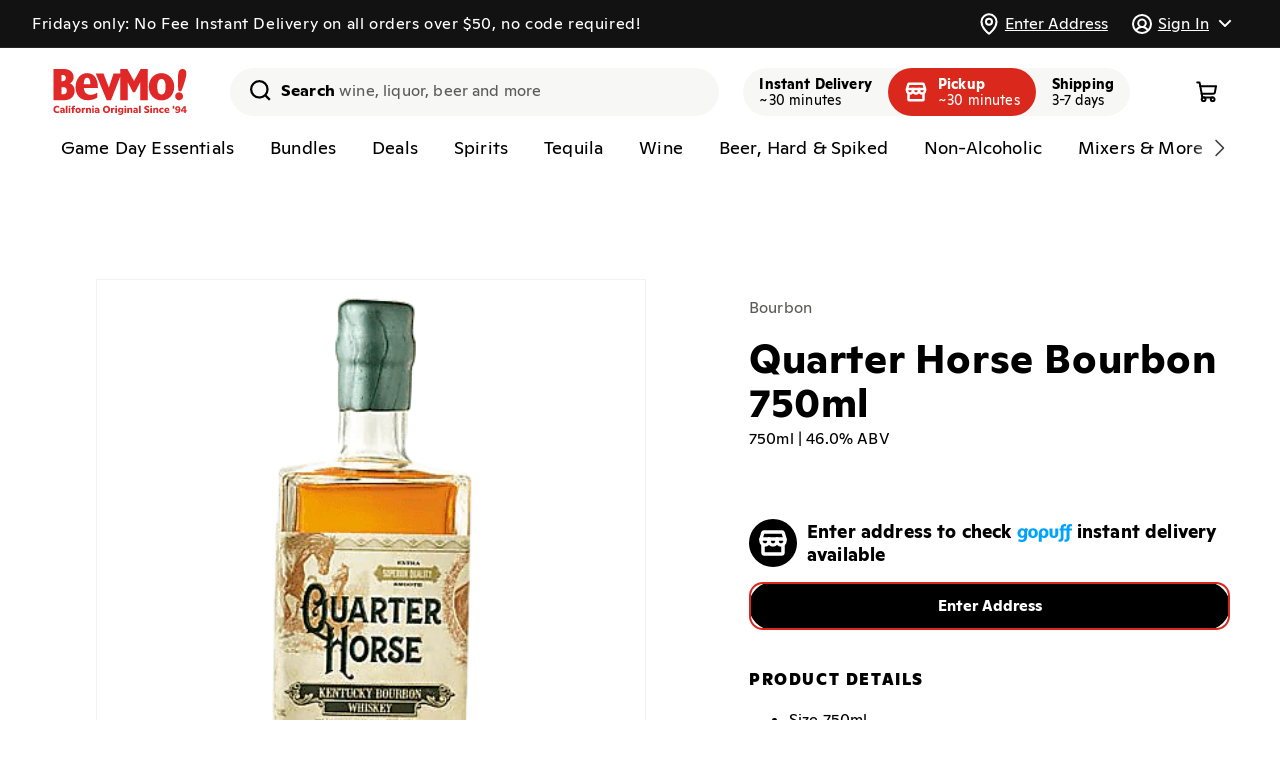

--- FILE ---
content_type: text/css
request_url: https://bevmo.com/cdn/shop/t/148/assets/section-location-modal.scss.css?v=73826361005700803781767630029
body_size: 1615
content:
.bevmo-delivery-type-selector{display:flex;align-items:center;justify-content:start;--component-height: 48px}.cart-drawer .bevmo-delivery-type-selector{justify-content:center}@media screen and (max-width: 410px){.cart-drawer .bevmo-delivery-type-selector .icon{display:none}}@media screen and (max-width: 350px){.cart-drawer .bevmo-delivery-type-selector .tab{padding:4px 11px}}.bevmo-delivery-type-selector--clickable{justify-content:center;margin:20px 0 30px -1.5rem}@media screen and (max-width: 989px){.bevmo-delivery-type-selector--desktop{display:none}.bevmo-delivery-type-selector--clickable{margin-top:30px}}.bevmo-delivery-type-selector .tabs{display:flex;position:relative;background-color:var(--bevmo-background-gray);border-radius:100px}.bevmo-delivery-type-selector .tabs *{z-index:2}.bevmo-delivery-type-selector input[type=radio]{display:none}.bevmo-delivery-type-selector .tab{display:flex;align-items:center;justify-content:center;height:var(--component-height);font-size:1.4rem;font-weight:700;border-radius:99px;cursor:pointer;transition:color .15s ease-in;color:#000;padding:4px 16px;text-align:left}.bevmo-delivery-type-selector .tab:focus-visible,.bevmo-delivery-type-selector .tab.focused,.bevmo-delivery-type-selector .tab:hover{background-color:var(--bevmo-color-gray-2)}.bevmo-delivery-type-selector input:checked+label.tab{background-color:var(--bevmo-red)}.bevmo-delivery-type-selector input[type=radio]:checked+label{color:#fff}.bevmo-delivery-type-selector input:checked+label .icon{color:var(--bevmo-color-white)}.bevmo-delivery-type-selector input:checked+label .icon,.bevmo-delivery-type-selector:not([indicator]) label .icon{margin-right:10px}.bevmo-delivery-type-selector label{line-height:calc(1 + .2 / var(--font-body-scale));position:relative}.bevmo-delivery-type-selector label .first-row{white-space:nowrap}.bevmo-delivery-type-selector label .second-row{display:block;font-weight:400;text-overflow:ellipsis;overflow:hidden;white-space:nowrap}.bevmo-delivery-type-selector input~label svg{display:none}.bevmo-delivery-type-selector input:checked+label svg{display:block}@media screen and (max-width: 460px){.bevmo-delivery-type-selector--clickable .tab .icon{display:none}}.bevmo-header-location{margin-left:auto}.header--app.header--product .bevmo-header-location{margin-left:0}.bevmo-delivery-type-selector--mobile{min-height:40px;margin:12px 0}.bevmo-delivery-type-selector--mobile .tabs{background-color:transparent;flex-direction:column;align-items:flex-end}.header--product.header--app .bevmo-delivery-type-selector--mobile .tabs{align-items:center}.bevmo-delivery-type-selector--mobile input:checked+label.tab{color:var(--bevmo-color-black);line-height:1.32;font-weight:400;height:auto;padding:0;background-color:transparent}.bevmo-delivery-type-selector--mobile input:checked+label .icon{color:var(--bevmo-color-black);margin-right:4px;width:16px;height:16px}.bevmo-delivery-type-selector--mobile input[value=delivery]:checked+label .icon{color:var(--gopuff-blue)}.bevmo-delivery-type-selector--mobile input:not(:checked)+label{display:none}.bevmo-delivery-type-selector--mobile label .second-row{display:none}.bevmo-delivery-type-selector--mobile .delivery__address{font-size:14px;line-height:1.32;font-weight:700;text-decoration:underline;padding:0;background-color:transparent;border:0;color:inherit;max-width:50vw;text-overflow:ellipsis;overflow:hidden;white-space:nowrap;text-align:right}@media screen and (max-width: 800px){.bevmo-delivery-type-selector--mobile .delivery__address{max-width:40vw}}@media screen and (min-width: 990px){.bevmo-delivery-type-selector--mobile{display:none}}.location-modal-opener{display:inline-block}.location-modal-opener--desktop{margin-top:1px;margin-right:10px}.location-modal-opener--mobile{margin:1.1rem 3.2rem}.location-modal-opener__header-button{padding:0 1.5rem;min-height:4rem;letter-spacing:0}.location-modal-opener__header-button .icon{width:21px;margin-right:8px}@media screen and (max-width: 989px){.location-modal-opener--desktop{margin-right:0}.location-modal-opener--desktop span{display:none}.location-modal-opener__header-button{padding:0;min-width:44px}#menu-drawer .location-modal-opener__header-button{padding:0 1.5rem}.header__icons .location-modal-opener__header-button .icon{margin-right:0}.location-modal-opener__header-button:after{display:none}}.location-modal{box-sizing:border-box;opacity:0;position:fixed;visibility:hidden;z-index:-1;margin:0 auto;top:0;left:0;overflow:auto;width:100%;background:rgba(var(--color-foreground),.2);height:100%}.location-modal[open]{opacity:1;visibility:visible;z-index:var(--z-index-location-modal)}div.pac-container{z-index:9999!important}.location-modal__content{border-radius:var(--popup-corner-radius);background-color:rgb(var(--color-background));overflow:auto;margin:5rem auto 0;left:50%;transform:translate(-50%);width:100%;position:absolute;top:0;padding:0 1.5rem 0 3rem;border-color:rgba(var(--color-foreground),var(--popup-border-opacity));border-style:solid;border-width:var(--popup-border-width);box-shadow:var(--popup-shadow-horizontal-offset) var(--popup-shadow-vertical-offset) var(--popup-shadow-blur-radius) rgba(var(--color-shadow),var(--popup-shadow-opacity))}@media screen and (max-width: 749px){.location-modal__content{margin-top:0;height:100vh}}.location-modal__content.focused{box-shadow:0 0 0 .3rem rgb(var(--color-background)),0 0 .5rem .4rem rgba(var(--color-foreground),.3),var(--popup-shadow-horizontal-offset) var(--popup-shadow-vertical-offset) var(--popup-shadow-blur-radius) rgba(var(--color-shadow),var(--popup-shadow-opacity))}.location-modal__content:focus-visible{box-shadow:0 0 0 .3rem rgb(var(--color-background)),0 0 .5rem .4rem rgba(var(--color-foreground),.3),var(--popup-shadow-horizontal-offset) var(--popup-shadow-vertical-offset) var(--popup-shadow-blur-radius) rgba(var(--color-shadow),var(--popup-shadow-opacity))}@media screen and (min-width: 750px){.location-modal__content{padding-right:1.5rem;margin-top:8vh;width:550px;padding:0 1.5rem 0 3rem}}.location-modal__content-info{margin-top:-1rem;margin-right:-1.5rem;padding-right:3rem;padding-bottom:0;overflow:auto;max-height:60vh}.location-modal__content-info>*{height:auto;margin:0 auto;max-width:100%;width:100%}@media screen and (max-width: 749px){.location-modal__content-info{min-height:calc(100vh - 218px);min-height:calc(100dvh - 218px)}.location-modal__content-info>*{max-height:100%}}.location-modal__toggle{background-color:#eceee9;border:none;border-radius:50%;color:rgba(var(--color-foreground),1);display:flex;align-items:center;justify-content:center;cursor:pointer;position:sticky;z-index:2;top:1.5rem;width:3rem;height:3rem;margin:0 auto 0 0}.location-modal__toggle:hover{color:rgba(var(--color-foreground),.75)}.location-modal__toggle .icon{height:auto;margin:0;width:12px}.location-modal__title{margin:0;line-height:1.1;font-weight:700;font-size:calc(var(--font-heading-scale) * 2.8rem)}.location-modal__message{margin-top:1rem;margin-bottom:1rem;line-height:1.3;font-size:1.8rem}.location-modal__error{display:none}.location-modal__error:not([hidden]){display:block;background-color:rgba(var(--color-base-accent-1),.15);border-radius:2rem;padding:2rem;margin-bottom:2rem}.location-modal__error-button{margin-top:1rem}.location-modal__form .field{margin-bottom:1.5rem}@media screen and (min-width: 750px){.location-modal__form .field{margin-bottom:2rem}}.location-modal--pickup .location-modal__map{display:none}.location-modal__map{height:250px}.location-modal__address-selected{display:flex;align-items:center;margin-bottom:1.5rem}.location-modal__address-selected .icon-map-pin{width:24px;margin-right:12px}.location-modal__address-components{line-height:1.1}.location-modal__address-component1{font-weight:600;font-size:2rem}.location-modal__change-address{margin-left:auto;background-color:unset;border:0;color:rgb(var(--color-button));cursor:pointer}.location-modal__change-address:hover{stroke:rgb(var(--color-button))}.location-modal__change-address .icon-edit{width:24px}.location-modal__submit{background-color:var(--bevmo-red);font-weight:700;border-radius:100px;font-size:1.8rem;transition:border-color calc(2 * var(--duration-short)) ease;margin:2rem 0;width:calc(100% - 1.5rem)}.location-modal__submit:before,.location-modal__submit:after{box-shadow:none;border-radius:100px}.location-modal__pickup-locations{display:grid;margin-top:2rem}.location-modal__pickup-locations.loading .skeleton-box{height:220px;width:100%;border-radius:4px}.location-modal__pickup-locations input[type=radio]{opacity:0;position:absolute;height:100%;width:100%}.location-modal__pickup-locations>div{display:grid;margin-bottom:1rem;position:relative}.location-modal__pickup-locations label{border:2.5px solid #eceee9;border-radius:4px;padding:1.5rem;cursor:pointer;transition:border-color calc(2 * var(--duration-short)) ease;color:#000}.location-modal__pickup-location-distance{float:right;margin-left:5px}.location-modal__pickup-location-address2{color:var(--bevmo-color-gray);font-size:1.4rem}.location-modal__pickup-locations input:hover+label,.location-modal__pickup-locations input:focus+label,.location-modal__pickup-locations input:focus-visible+label,.location-modal__pickup-locations input.focused+label{border-color:#000}.location-modal__pickup-locations input:checked+label{border-color:var(--bevmo-red)}.location-modal__pickup-locations label h3{font-weight:700;font-size:2rem;letter-spacing:-.96px;margin:0;padding:0}.location-modal__notice{background-color:var(--banner-contextual-secondary-color);border-radius:8px;padding:2px 16px;margin-bottom:2rem}.selected-fulfillment-type{text-decoration:none}@media screen and (min-width: 990px){.selected-fulfillment-type{display:none}}.selected-fulfillment-type__label-primary{text-decoration:underline}.selected-fulfillment-type__label{display:none}.selected-fulfillment-type__label-details{margin-left:5px}@media screen and (max-width: 749px){.selected-fulfillment-type__label-details{display:none}}.selected-fulfillment-type--shipping .selected-fulfillment-type__label--shipping,.selected-fulfillment-type--delivery .selected-fulfillment-type__label--delivery,.selected-fulfillment-type--pickup .selected-fulfillment-type__label--pickup{display:flex}
/*# sourceMappingURL=/cdn/shop/t/148/assets/section-location-modal.scss.css.map?v=73826361005700803781767630029 */


--- FILE ---
content_type: text/css
request_url: https://bevmo.com/cdn/shop/t/148/assets/component-list-social.css?v=174094376403825914141767630029
body_size: -372
content:
.social-icons__title{margin-bottom:0;font-weight:700;font-size:18px;line-height:132%;text-align:center}@media screen and (max-width: 749px){.social-icons__title{font-size:14px;margin-top:0}}.list-social{display:flex;flex-wrap:wrap;justify-content:center}.list-social__item .icon{height:32px;width:32px}@media screen and (max-width: 749px){.list-social__item .icon{height:25px;width:25px}}.list-social__link{align-items:center;display:flex;padding:1.1rem;color:rgb(var(--color-foreground))}.utility-bar .list-social__link{padding:0 .8rem;height:3.8rem}.list-social__link:hover .icon{transform:scale(1.07)}
/*# sourceMappingURL=/cdn/shop/t/148/assets/component-list-social.css.map?v=174094376403825914141767630029 */


--- FILE ---
content_type: text/css
request_url: https://bevmo.com/cdn/shop/t/148/assets/bevmo-header-icons.css?v=71679744127774364861767630029
body_size: 279
content:
.bevmo-header-icons{margin-left:auto}@media screen and (min-width: 990px){.bevmo-header-icons{margin-left:24px}}.bevmo-header-icons .button--search svg{width:24px;height:24px}.bevmo-header-icons__wrapper{display:flex;width:100%;justify-content:end}.bevmo-header-icons a{color:var(--color-bevmo-black)}@media screen and (max-width: 749px){.bevmo-header-icons__link--wishlist{display:none!important}}.preheader{display:flex;justify-content:space-between;grid-area:preheader;gap:12px;max-width:calc(100vw - 30px)}.preheader__location-button{width:100%}@media screen and (max-width: 749px){.preheader{justify-content:center}.preheader__divider:empty{display:block;height:24px;width:2px;background-color:var(--bevmo-color-gray-3);align-self:center}.preheader__left{justify-content:end}.preheader__right{justify-content:start}.preheader__left,.preheader__right{max-width:calc((100% - 26px)/2)}}.preheader__left,.preheader__right{display:flex;gap:16px;color:var(--bevmo-color-white)}.preheader__right{justify-self:end}@media screen and (max-width: 749px){.preheader__right{justify-self:center}}.preheader__right .icon:not(.icon-caret),.preheader__left .icon:not(.icon-caret){width:24px;min-width:24px;margin-right:4px}@media screen and (max-width: 990px){.preheader__right .icon,.preheader__left .icon{width:20px}}.preheader__right path,.preheader__left path{stroke:var(--bevmo-color-white)}.preheader__link,a.preheader__link{color:var(--bevmo-color-white);background:transparent;border:none;align-items:center;white-space:nowrap;height:47px;font-size:16px}@media screen and (max-width: 749px){.preheader__link,a.preheader__link{padding:0}}.preheader__address{text-overflow:ellipsis;overflow:hidden;max-width:33vw}summary.list-menu__item.account-dropdown__menu-item{font-size:16px;padding-right:calc(1.5rem + 24px);padding-left:16px}.account-dropdown__menu-item .icon-caret{top:calc(50% - 9px)}.preheader__right header-menu .list-menu--disclosure{--duration-default: 1ms;--popup-corner-radius: 0;right:0;margin-top:1px;width:259px;border:2px solid var(--bevmo-background-gray);box-shadow:0 2px 5px #e3e3e31a,0 10px 10px #e3e3e317,0 22px 13px #e3e3e30d,0 39px 16px #e3e3e303,0 61px 17px #e3e3e300}.account-dropdown.header__submenu.list-menu{padding:24px 32px 32px}.account-dropdown.header__submenu.list-menu li{margin-bottom:8px}.account-dropdown.header__submenu.list-menu li:last-child{margin-bottom:0}.account-dropdown__link{font-size:20px;text-decoration:none;color:var(--color-bevmo-black);line-height:1.6}.account-dropdown__link:hover,.account-dropdown__link.focused,.account-dropdown__link:focus-visible{color:var(--color-bevmo-black);text-decoration:underline}@media screen and (max-width: 749px){.account-dropdown__container{display:none}}
/*# sourceMappingURL=/cdn/shop/t/148/assets/bevmo-header-icons.css.map?v=71679744127774364861767630029 */


--- FILE ---
content_type: text/css
request_url: https://bevmo.com/cdn/shop/t/148/assets/component-card-category.css?v=77219570689054448281767630029
body_size: -376
content:
card-category{--category-border-width: 3px;--card-text-padding-horizontal: 8px;--card-padding-vertical: 4px;--card-padding-vertical-inner: 8px}@media (min-width: 750px){card-category{--card-text-padding-horizontal: 0;--card-padding-vertical: 16px;--card-padding-vertical-inner: 16px}}card-category .card__inner{height:calc(100% + var(--category-border-width) * 2);width:calc(100% + var(--category-border-width) * 2);left:calc(-1 * var(--category-border-width));right:calc(-1 * var(--category-border-width));position:absolute}card-category .card__top{min-width:75%;width:175px;max-width:95%;margin:0 auto;padding:0;border-radius:50%;overflow:hidden;border:solid var(--category-border-width) var(--bevmo-color-gray-2);position:relative;aspect-ratio:1}card-category .card__media .media img{object-fit:cover}card-category .card{--ratio-percent: 100%}card-category .card__information{padding:0;text-align:center}card-category .card__content{padding:var(--card-padding-vertical) var(--card-text-padding-horizontal);padding-top:var(--card-padding-vertical-inner)}.card__information,.card__information .card__heading{line-height:1.32}
/*# sourceMappingURL=/cdn/shop/t/148/assets/component-card-category.css.map?v=77219570689054448281767630029 */


--- FILE ---
content_type: text/css
request_url: https://bevmo.com/cdn/shop/t/148/assets/component-search.css?v=32624015271182168371767630029
body_size: -440
content:
.search__input.field__input{padding-right:5.8rem;padding-left:5rem;color:#000;font-size:18px;font-weight:500}@media screen and (min-width: 750px){.search__input.field__input{width:0}}.search__input.field__input:focus{box-shadow:none}.header-search .field:after,.header-search .field:hover.field:after{border:none;box-shadow:none}.search__label.field__label,.search__input.field__input :focus~.search__label.field__label{left:calc(var(--inputs-border-width) + 5rem)!important}.reset__button{right:calc(var(--inputs-border-width) + 2.4rem);top:var(--inputs-border-width)}.search__button:focus-visible,.reset__button:focus-visible{background-color:rgb(var(--color-background));z-index:4}.search__button:focus-visible,.search__button.focused,.reset__button:focus-visible,.reset__button.focused{background-color:rgb(var(--color-background));z-index:4}.search__button:not(:focus-visible):not(.focused),.reset__button:not(:focus-visible):not(.focused){box-shadow:inherit}.reset__button .icon.icon-close{height:1.8rem;width:1.8rem;stroke-width:.1rem}input::-webkit-search-decoration{-webkit-appearance:none}
/*# sourceMappingURL=/cdn/shop/t/148/assets/component-search.css.map?v=32624015271182168371767630029 */


--- FILE ---
content_type: text/plain
request_url: https://arw4oxibtpt2uat3ognydnyw75xcq52maaaah7nej6a.mcl.io/d/p?id=29639f2d-3a6d-43fd-ba56-04acd20bcf04&v=0.0.23&t=js&s=019be7aa-027b-719b-81b7-16ff6e28774c&tk=BPewOOmDo1W3g6D0or7wPthy0RAdq43FAv7Gvz4A6E8zgHqTLbeSD7qXuzq5e2oytotMqk85QMhZsChzN0Pq4sNxKxsXogctncQOU8FchNhl6E3syfM7F7UDmMV8RLBUNsUePPJXDLzsteI6lgObomEzeFetWxCVLauD1IXkbzN7E73xI1VIdxqpKolJg6DZvK2sqTmyki27VRKmVLgbWcyRJfJFswoUNzYUFgCTmfvqyrgisXtQ5AaZxxPycLuxJLTZ4TLVl0bByU8652YsfFflgzXUsiv79Hg7Bdqne3vmol2unu0ODqeO8jGylwwMu3sddl0nDkhTlwsPSKFckOVR8thA22PmFihrbuLqAHgf690wClMqmRvDsvm6cTRXgyBNzp5RLNA3y2J6nKYnP1vnGkkZfpUFNAeCSqDk0lDTS8wbpjU1J
body_size: 2334
content:
[base64]

--- FILE ---
content_type: text/javascript
request_url: https://bevmo.com/cdn/shop/t/148/assets/global.js?v=118371038703559651591767630029
body_size: 10252
content:
window.gopuffCustomAnalytics={mapItemDataToEventPayload(item,cartDetails=null){return{product_id:item.product_id,variant_id:item.variant_id,quantity:item.quantity,sku:item.sku,product_type:item.product_type,vendor:item.vendor,price:cartDetails?item.price:String(item.price/100),title:cartDetails?cartDetails.items.find(cartItem=>cartItem.variant_id===item.variant_id)?.title??item.title??null:item.title??null,product_title:cartDetails?cartDetails.items.find(cartItem=>cartItem.variant_id===item.variant_id)?.product_title??item.product_title??null:item.product_title??null,variant_title:cartDetails?cartDetails.items.find(cartItem=>cartItem.variant_id===item.variant_id)?.variant_title??item.variant_title??null:item.variant_title??null}},mapAndPublishShopifyCartResponseToCustomAnalyticsEvents(payload){let cartDetails={items:[]};if(window?.cart?.items&&(cartDetails.items=JSON.parse(JSON.stringify(window.cart.items))),!Shopify?.analytics?.publish){console.error("Unable to publish custom analytics event, because no publisher was found.");return}try{payload.items_added.length>0&&payload.items_added.forEach(item=>{gopuffCustomAnalytics.publishEvent("gopuff_product_added_to_cart",gopuffCustomAnalytics.mapItemDataToEventPayload(item,cartDetails))}),payload.items_removed.length>0&&payload.items_removed.forEach(item=>{gopuffCustomAnalytics.publishEvent("gopuff_product_removed_from_cart",gopuffCustomAnalytics.mapItemDataToEventPayload(item,cartDetails))})}catch(error){console.error(`Unable to publish custom analytics event, because of error: ${error}`)}},publishCustomAnalyticsEventsByDiff(updates,changeResponse){let preCart={items:[]};if(window?.cart?.items&&(preCart.items=JSON.parse(JSON.stringify(window.cart.items))),updates.length!==0){if(!Shopify?.analytics?.publish){console.error("Unable to publish custom analytics event, because no publisher was found.");return}try{updates.forEach(update=>{const itemPreChangeState=preCart.items.find(item=>item.variant_id===update.variantId),variantDetailsFromResponse=changeResponse.items.find(item=>item.variant_id===update.variantId);if(variantDetailsFromResponse)itemPreChangeState?itemPreChangeState&&itemPreChangeState.quantity>update.quantity?gopuffCustomAnalytics.publishEvent("gopuff_product_removed_from_cart",gopuffCustomAnalytics.mapItemDataToEventPayload({...variantDetailsFromResponse,quantity:itemPreChangeState.quantity-update.quantity})):itemPreChangeState&&itemPreChangeState.quantity<update.quantity&&gopuffCustomAnalytics.publishEvent("gopuff_product_added_to_cart",gopuffCustomAnalytics.mapItemDataToEventPayload({...variantDetailsFromResponse,quantity:update.quantity-itemPreChangeState.quantity})):gopuffCustomAnalytics.publishEvent("gopuff_product_added_to_cart",gopuffCustomAnalytics.mapItemDataToEventPayload(variantDetailsFromResponse));else{const variantDetailsFromCart=preCart.items.find(item=>item.variant_id===update.variantId);variantDetailsFromCart&&gopuffCustomAnalytics.publishEvent("gopuff_product_removed_from_cart",gopuffCustomAnalytics.mapItemDataToEventPayload(variantDetailsFromCart))}})}catch(error){console.error(`Unable to publish custom analytics event, because of error: ${error}`)}}},publishEndpointError(endpoint){gopuffCustomAnalytics.publishEvent("gopuff_endpoint_error",{endpoint})},publishValidationEndpointError(validationRequestData){gopuffCustomAnalytics.publishEvent("gopuff_validation_endpoint_error",validationRequestData)},publishEvent(eventName,eventPayload){window.Shopify?.analytics?.publish&&window.Shopify.analytics.publish(eventName,eventPayload),document.dispatchEvent(new CustomEvent(eventName,{detail:eventPayload})),eventName==="gopuff_product_added_to_cart"&&window.ShopifyAnalytics?.lib?.track&&window.ShopifyAnalytics.lib.track("Added Product",{cartToken:Cookies.get("cart"),variantId:eventPayload.variant_id,productId:eventPayload.product_id,currency:window.ShopifyAnalytics.meta.currency,quantity:eventPayload.quantity,price:eventPayload.price,name:eventPayload.title,sku:eventPayload.sku,brand:eventPayload.brand,variant:eventPayload.variant_title,category:eventPayload.product_type,pageType:window.ShopifyAnalytics.meta?.page?.pageType})}},window.cookieDomain=".bevmo.com",window.JsonCookies={get:function(name){var cookie=Cookies.get(name);return cookie&&JSON.parse(cookie)},set:function(name,value){return Cookies.set(name,JSON.stringify(value),{domain:cookieDomain,expires:365})},remove:function(name){return Cookies.remove(name,{domain:cookieDomain})}};const PRODUCTS_RENDERED_EVENT="products-rendered";window.productsRenderedEvent=new CustomEvent(PRODUCTS_RENDERED_EVENT);function onClickDoNotSellMyInformation(e){e.preventDefault(),(window?.airgap?.getRegimes()??new Set).has("CPRA")?window?.transcend?.showConsentManager({viewState:"NoticeAndDoNotSell"}):window?.open("https://legal.gopuff.com")}class QuantityInput extends HTMLElement{constructor(){super(),this.input=this.querySelector("input"),this.changeEvent=new Event("change",{bubbles:!0}),this.input.addEventListener("change",this.onInputChange.bind(this)),this.querySelectorAll("button").forEach(button=>button.addEventListener("click",this.onButtonClick.bind(this)))}quantityUpdateUnsubscriber=void 0;connectedCallback(){this.validateQtyRules(),this.quantityUpdateUnsubscriber=subscribe(PUB_SUB_EVENTS.quantityUpdate,this.validateQtyRules.bind(this))}disconnectedCallback(){this.quantityUpdateUnsubscriber&&this.quantityUpdateUnsubscriber()}onInputChange(event){this.validateQtyRules()}onButtonClick(event){event.preventDefault();const previousValue=this.input.value;event.target.name==="plus"?this.input.stepUp():this.input.stepDown(),previousValue!==this.input.value&&this.input.dispatchEvent(this.changeEvent)}validateQtyRules(){const value=parseInt(this.input.value);if(this.input.min){const min=parseInt(this.input.min);this.querySelector(".quantity__button[name='minus']").classList.toggle("disabled",value<=min)}if(this.input.max){const max=parseInt(this.input.max);this.querySelector(".quantity__button[name='plus']").classList.toggle("disabled",value>=max)}}}customElements.define("quantity-input",QuantityInput);class QuantityPill extends HTMLElement{constructor(){super(),this.quantityEl=this.querySelector(".quantity-pill__quantity"),this.cartQuantity=parseInt(this.dataset.cartQuantity),this.quantity=this.cartQuantity,this.variantId=parseInt(this.dataset.variantId),this.min=this.dataset.min?parseInt(this.dataset.min):null,this.max=this.dataset.max?parseInt(this.dataset.max):null,this.itemInCartEl=this.querySelector(".quantity-pill__item-in-cart"),this.quickAddButton=this.querySelector(".quantity-pill__quick-add"),this.alertMeButton=this.querySelector(".quantity-pill__alert-me"),this.cart=document.querySelector("cart-notification")||document.querySelector("cart-drawer"),this.header=document.querySelector("sticky-header"),this.debouncedUpdateCartQuantity=debounce(()=>{this.updateCartQuantity()},ON_CHANGE_DEBOUNCE_TIMER),this.querySelectorAll("button").forEach(button=>button.addEventListener("click",this.onButtonClick.bind(this))),this.querySelector(".quantity-pill__quantity").addEventListener("click",this.onQuantityClick.bind(this)),this.alertMeButton&&this.alertMeButton.addEventListener("click",this.onAlertMeClick.bind(this))}quantityUpdateUnsubscriber=void 0;cartUpdateUnsubscriber=void 0;connectedCallback(){this.validateQtyRules(),this.quantityUpdateUnsubscriber=subscribe(PUB_SUB_EVENTS.quantityUpdate,this.validateQtyRules.bind(this)),this.cartUpdateUnsubscriber=subscribe(PUB_SUB_EVENTS.cartUpdate,this.onCartUpdate.bind(this))}disconnectedCallback(){this.quantityUpdateUnsubscriber&&this.quantityUpdateUnsubscriber(),this.cartUpdateUnsubscriber&&this.cartUpdateUnsubscriber()}onAlertMeClick(event){event.preventDefault(),event.stopPropagation();const productSku=event.target.dataset.sku,productName=event.target.dataset.name;Breinify?.plugins?.alertMe?.popup&&Breinify.plugins.alertMe.popup({product:{sku:productSku,name:productName},location:{id:bevmoLocation?.location_id,name:bevmoLocation?.fulfillment_display_name,fulfillmentType:bevmoLocation?.fulfillment_type}})}onQuantityClick(){this.cart.open()}changeQuantity(quantity){this.quantity=quantity,this.quantityEl.innerHTML=gopuffShopify.strings.in_cart_html.replace("{{ quantity }}",this.quantity),this.quantity!=this.cartQuantity&&(this.validateQtyRules(),this.debouncedUpdateCartQuantity())}updateCartQuantity(){this.querySelectorAll("button").forEach(button=>button.disabled=!0);const updates=[{variantId:this.variantId,quantity:this.quantity}],cartItems=document.querySelector("cart-items")||document.querySelector("cart-drawer-items");cartItems&&cartItems.updateCart(updates,"quantity-pill",window.gopuffShopify.settings.open_cart_after_atc)}onCartUpdate(event){if(event.cart){this.cartQuantity=0;for(const item of event.cart.items)item.variant_id==this.variantId&&(this.cartQuantity+=item.quantity);this.quantity=this.cartQuantity,this.quantityEl.innerHTML=gopuffShopify.strings.in_cart_html.replace("{{ quantity }}",this.quantity),this.querySelectorAll("button").forEach(button=>button.disabled=!1),this.validateQtyRules()}}onButtonClick(event){if(event.preventDefault(),event.stopPropagation(),!window.bevmoLocation||!window.bevmoLocation.hasAddress()){document.querySelector("location-modal").showModal();return}if(event.target.name=="cart"){document.querySelector("cart-drawer").open(event.target);return}if(event.target.name==="alert_me")return;const newValue=this.quantity+(event.target.name==="minus"?-1:1);this.changeQuantity(newValue)}validateQtyRules(){if(!window.bevmoLocation||!window.bevmoLocation.hasAddress())this.quickAddButton.classList.add("button--black"),this.quickAddButton.querySelector("span").textContent="Enter Address",this.quickAddButton.disabled=!1;else{if(this.quickAddButton.classList.remove("button--black"),this.min!=null){const buttonMinus=this.querySelector(".quantity-pill__button[name='minus']");buttonMinus.disabled=this.quantity<=this.min}if(this.max!=null){const buttonPlus=this.querySelector(".quantity-pill__button[name='plus']");buttonPlus.disabled=this.quantity>=this.max,this.quickAddButton.disabled=this.max==0,this.quickAddButton.querySelector("span").textContent=this.max==0?gopuffShopify.strings.sold_out:gopuffShopify.strings.add_to_cart,this.alertMeButton&&(this.max===0?this.alertMeButton.classList.remove("hidden"):this.alertMeButton.classList.add("hidden"))}}this.cartQuantity==0?(this.itemInCartEl.classList.add("hidden"),this.quickAddButton.classList.remove("hidden")):(this.itemInCartEl.classList.remove("hidden"),this.quickAddButton.classList.add("hidden"))}}customElements.define("quantity-pill",QuantityPill);function debounce(fn,wait){let t;return(...args)=>{clearTimeout(t),t=setTimeout(()=>fn.apply(this,args),wait)}}function throttle(fn,delay){let lastCall=0;return function(...args){const now=new Date().getTime();if(!(now-lastCall<delay))return lastCall=now,fn(...args)}}function fetchConfig(type="json"){return{method:"POST",headers:{"Content-Type":"application/json",Accept:`application/${type}`}}}typeof window.Shopify>"u"&&(window.Shopify={}),Shopify.bind=function(fn,scope){return function(){return fn.apply(scope,arguments)}},Shopify.setSelectorByValue=function(selector,value){for(var i=0,count=selector.options.length;i<count;i++){var option=selector.options[i];if(value==option.value||value==option.innerHTML)return selector.selectedIndex=i,i}},Shopify.addListener=function(target,eventName,callback){target.addEventListener?target.addEventListener(eventName,callback,!1):target.attachEvent("on"+eventName,callback)},Shopify.postLink=function(path,options){options=options||{};var method=options.method||"post",params=options.parameters||{},form=document.createElement("form");form.setAttribute("method",method),form.setAttribute("action",path);for(var key in params){var hiddenField=document.createElement("input");hiddenField.setAttribute("type","hidden"),hiddenField.setAttribute("name",key),hiddenField.setAttribute("value",params[key]),form.appendChild(hiddenField)}document.body.appendChild(form),form.submit(),document.body.removeChild(form)},Shopify.CountryProvinceSelector=function(country_domid,province_domid,options){this.countryEl=document.getElementById(country_domid),this.provinceEl=document.getElementById(province_domid),this.provinceContainer=document.getElementById(options.hideElement||province_domid),Shopify.addListener(this.countryEl,"change",Shopify.bind(this.countryHandler,this)),this.initCountry(),this.initProvince()},Shopify.CountryProvinceSelector.prototype={initCountry:function(){var value=this.countryEl.getAttribute("data-default");Shopify.setSelectorByValue(this.countryEl,value),this.countryHandler()},initProvince:function(){var value=this.provinceEl.getAttribute("data-default");value&&this.provinceEl.options.length>0&&Shopify.setSelectorByValue(this.provinceEl,value)},countryHandler:function(e){var opt=this.countryEl.options[this.countryEl.selectedIndex],raw=opt.getAttribute("data-provinces"),provinces=JSON.parse(raw);if(this.clearOptions(this.provinceEl),provinces&&provinces.length==0)this.provinceContainer.style.display="none";else{for(var i=0;i<provinces.length;i++){var opt=document.createElement("option");opt.value=provinces[i][0],opt.innerHTML=provinces[i][1],this.provinceEl.appendChild(opt)}this.provinceContainer.style.display=""}},clearOptions:function(selector){for(;selector.firstChild;)selector.removeChild(selector.firstChild)},setOptions:function(selector,values){for(var i=0,count=values.length;i<values.length;i++){var opt=document.createElement("option");opt.value=values[i],opt.innerHTML=values[i],selector.appendChild(opt)}}};class MenuDrawer extends HTMLElement{constructor(){super(),this.mainDetailsToggle=this.querySelector("details"),this.addEventListener("keyup",this.onKeyUp.bind(this)),this.addEventListener("focusout",this.onFocusOut.bind(this)),this.bindEvents()}bindEvents(){this.querySelectorAll("summary").forEach(summary=>summary.addEventListener("click",this.onSummaryClick.bind(this))),this.querySelectorAll("button:not(.localization-selector)").forEach(button=>button.addEventListener("click",this.onCloseButtonClick.bind(this)))}onKeyUp(event){if(event.code.toUpperCase()!=="ESCAPE")return;const openDetailsElement=event.target.closest("details[open]");openDetailsElement&&(openDetailsElement===this.mainDetailsToggle?this.closeMenuDrawer(event,this.mainDetailsToggle.querySelector("summary")):this.closeSubmenu(openDetailsElement))}onSummaryClick(event){const summaryElement=event.currentTarget,detailsElement=summaryElement.parentNode,parentMenuElement=detailsElement.closest(".has-submenu"),isOpen=detailsElement.hasAttribute("open"),reducedMotion=window.matchMedia("(prefers-reduced-motion: reduce)");function addTrapFocus(){trapFocus(summaryElement.nextElementSibling,detailsElement.querySelector("button")),summaryElement.nextElementSibling.removeEventListener("transitionend",addTrapFocus)}detailsElement===this.mainDetailsToggle?(isOpen&&event.preventDefault(),isOpen?this.closeMenuDrawer(event,summaryElement):this.openMenuDrawer(summaryElement),window.matchMedia("(max-width: 990px)")&&document.documentElement.style.setProperty("--viewport-height",`${window.innerHeight}px`)):setTimeout(()=>{detailsElement.classList.add("menu-opening"),summaryElement.setAttribute("aria-expanded",!0),parentMenuElement&&parentMenuElement.classList.add("submenu-open"),!reducedMotion||reducedMotion.matches?addTrapFocus():summaryElement.nextElementSibling.addEventListener("transitionend",addTrapFocus)},100)}openMenuDrawer(summaryElement){setTimeout(()=>{this.mainDetailsToggle.classList.add("menu-opening")}),summaryElement.setAttribute("aria-expanded",!0),trapFocus(this.mainDetailsToggle,summaryElement),document.body.classList.add(`overflow-hidden-${this.dataset.breakpoint}`),document.body.classList.add("overflow-hidden--from-menu-drawer")}closeMenuDrawer(event,elementToFocus=!1){event!==void 0&&(this.mainDetailsToggle.classList.remove("menu-opening"),this.mainDetailsToggle.querySelectorAll("details").forEach(details=>{details.removeAttribute("open"),details.classList.remove("menu-opening")}),this.mainDetailsToggle.querySelectorAll(".submenu-open").forEach(submenu=>{submenu.classList.remove("submenu-open")}),document.body.classList.remove(`overflow-hidden-${this.dataset.breakpoint}`),document.body.classList.remove("overflow-hidden--from-menu-drawer"),removeTrapFocus(elementToFocus),this.closeAnimation(this.mainDetailsToggle),elementToFocus?.setAttribute("aria-expanded",!1))}onFocusOut(){setTimeout(()=>{this.mainDetailsToggle.hasAttribute("open")&&!this.mainDetailsToggle.contains(document.activeElement)&&this.closeMenuDrawer()})}onCloseButtonClick(event){const detailsElement=event.currentTarget.closest("details");detailsElement&&(event.preventDefault(),this.closeSubmenu(detailsElement))}closeSubmenu(detailsElement){const parentMenuElement=detailsElement.closest(".submenu-open");parentMenuElement&&parentMenuElement.classList.remove("submenu-open"),detailsElement.classList.remove("menu-opening"),detailsElement.querySelector("summary").setAttribute("aria-expanded",!1),removeTrapFocus(detailsElement.querySelector("summary")),this.closeAnimation(detailsElement)}closeAnimation(detailsElement){let animationStart;const handleAnimation=time=>{if(animationStart===void 0&&(animationStart=time),time-animationStart<400)window.requestAnimationFrame(handleAnimation);else if(detailsElement.removeAttribute("open"),detailsElement.closest("details[open]")&&trapFocus(detailsElement.closest("details[open]"),detailsElement.querySelector("summary")),this.tagName.toLowerCase()==="header-drawer"){const bottomNav=document.querySelector("bottom-nav");bottomNav&&bottomNav.fallbackBottomItems()}};window.requestAnimationFrame(handleAnimation)}}customElements.define("menu-drawer",MenuDrawer);class HeaderDrawer extends MenuDrawer{constructor(){super(),this.querySelector("[data-close-header-drawer]").addEventListener("click",e=>{this.closeMenuDrawer(!0,this.mainDetailsToggle.querySelector("summary"))})}openMenuDrawer(summaryElement){this.header=this.header||document.querySelector(".section-header"),this.borderOffset=this.borderOffset||this.closest(".header-wrapper")&&this.closest(".header-wrapper").classList.contains("header-wrapper--border-bottom")?1:0,document.documentElement.style.setProperty("--header-bottom-position",`${parseInt(this.header.getBoundingClientRect().bottom-this.borderOffset)}px`),this.header.classList.add("menu-open"),setTimeout(()=>{this.mainDetailsToggle.classList.add("menu-opening"),this.mainDetailsToggle.setAttribute("open","")}),summaryElement.setAttribute("aria-expanded",!0),window.addEventListener("resize",this.onResize),trapFocus(this.mainDetailsToggle,summaryElement),document.body.classList.add(`overflow-hidden-${this.dataset.breakpoint}`)}closeMenuDrawer(event,elementToFocus){elementToFocus&&(super.closeMenuDrawer(event,elementToFocus),this.header.classList.remove("menu-open"),window.removeEventListener("resize",this.onResize))}onResize=()=>{this.header&&document.documentElement.style.setProperty("--header-bottom-position",`${parseInt(this.header.getBoundingClientRect().bottom-this.borderOffset)}px`),document.documentElement.style.setProperty("--viewport-height",`${window.innerHeight}px`)}}customElements.define("header-drawer",HeaderDrawer);class DeferredMedia extends HTMLElement{constructor(){super();const poster=this.querySelector('[id^="Deferred-Poster-"]');poster&&poster.addEventListener("click",this.loadContent.bind(this))}loadContent(focus=!0){if(window.pauseAllMedia(),!this.getAttribute("loaded")){const content=document.createElement("div");content.appendChild(this.querySelector("template").content.firstElementChild.cloneNode(!0)),this.setAttribute("loaded",!0);const deferredElement=this.appendChild(content.querySelector("video, model-viewer, iframe"));focus&&deferredElement.focus(),deferredElement.nodeName=="VIDEO"&&deferredElement.getAttribute("autoplay")&&deferredElement.play()}}}customElements.define("deferred-media",DeferredMedia);class SliderComponent extends HTMLElement{constructor(){super(),this.slider=this.querySelector('[id^="Slider-"]'),this.sliderItems=this.querySelectorAll('[id^="Slide-"]'),this.enableSliderLooping=this.dataset.loop==="true",this.currentPageElement=this.querySelector(".slider-counter--current"),this.pageTotalElement=this.querySelector(".slider-counter--total"),this.prevButton=this.querySelector('button[name="previous"]'),this.nextButton=this.querySelector('button[name="next"]'),this.dotsContainer=this.querySelector(".slider-counter--dots"),this.slider&&(this.initPages(),new ResizeObserver(entries=>this.initPages()).observe(this.slider),this.slider.addEventListener("scroll",this.update.bind(this))),this.nextButton&&(this.prevButton.addEventListener("click",this.onButtonClick.bind(this)),this.nextButton.addEventListener("click",this.onButtonClick.bind(this)))}initPages(){if(this.sliderItems.length===0){this.classList.add("slider-component--loading");return}else this.classList.remove("slider-component--loading");if(this.sliderItemsToShow=Array.from(this.sliderItems).filter(element=>element.clientWidth>0),this.sliderItemsToShow.length<2){this.classList.add("slider-component--no-ui");return}if(this.sliderItemOffset=this.sliderItemsToShow[1].offsetLeft-this.sliderItemsToShow[0].offsetLeft,this.slidesPerPage=Math.floor((this.slider.clientWidth-this.sliderItemsToShow[0].offsetLeft)/this.sliderItemOffset),this.totalPages=this.sliderItemsToShow.length-this.slidesPerPage+1,this.maxScrollLeft=this.slider.scrollWidth-this.slider.clientWidth,this.createDots(),this.totalPages<=1){this.classList.add("slider-component--no-ui");return}else this.classList.remove("slider-component--no-ui");this.update()}createDots(){if(!this.dotsContainer||this.totalPages<=1){this.hasBevmoDotsIndicator=!1,this.bevmoDotsIndicator=[];return}this.dotsContainer.innerHTML="";for(let i=0;i<this.totalPages;i++){const dot=document.createElement("span");dot.className="dot",dot.addEventListener("click",()=>{const position=i*this.sliderItemOffset;this.setSlidePosition(Math.min(position,this.maxScrollLeft))}),this.dotsContainer.appendChild(dot)}this.bevmoDotsIndicator=this.querySelectorAll("span.dot"),this.hasBevmoDotsIndicator=this.bevmoDotsIndicator.length>0}resetPages(){this.sliderItems=this.querySelectorAll('[id^="Slide-"]'),this.initPages()}update(){if(this.hasBevmoDotsIndicator){if(this.currentPage=Math.round(this.slider.scrollLeft/this.sliderItemOffset)+1,isNaN(this.currentPage)||this.sliderItemOffset===0||this.currentPage>this.bevmoDotsIndicator.length)return;this.bevmoDotsIndicator.forEach(dot=>dot.classList.remove("active")),this.bevmoDotsIndicator[this.currentPage-1].classList.add("active");return}if(!this.slider||!this.nextButton)return;const previousPage=this.currentPage;this.currentPage=Math.round(this.slider.scrollLeft/this.sliderItemOffset)+1,this.currentPageElement&&this.pageTotalElement&&(this.currentPageElement.textContent=this.currentPage,this.pageTotalElement.textContent=this.totalPages),this.currentPage!=previousPage&&this.dispatchEvent(new CustomEvent("slideChanged",{detail:{currentPage:this.currentPage,currentElement:this.sliderItemsToShow[this.currentPage-1]}})),!this.enableSliderLooping&&(this.isSlideVisible(this.sliderItemsToShow[0])&&this.slider.scrollLeft===0?this.prevButton.setAttribute("disabled","disabled"):this.prevButton.removeAttribute("disabled"),this.isSlideVisible(this.sliderItemsToShow[this.sliderItemsToShow.length-1])?this.nextButton.setAttribute("disabled","disabled"):this.nextButton.removeAttribute("disabled"))}isSlideVisible(element,offset=0){const lastVisibleSlide=this.slider.clientWidth+this.slider.scrollLeft-offset;return element.offsetLeft+element.clientWidth<=lastVisibleSlide&&element.offsetLeft>=this.slider.scrollLeft}onButtonClick(event){event.preventDefault();const step=event.currentTarget.dataset.step||1;if(this.enableSliderLooping){const currentPage=Math.round(this.slider.scrollLeft/this.sliderItemOffset)+1;event.currentTarget.name==="next"?currentPage>=this.totalPages?this.slideScrollPosition=0:this.slideScrollPosition=this.slider.scrollLeft+step*this.sliderItemOffset:currentPage<=1?this.slideScrollPosition=this.maxScrollLeft:this.slideScrollPosition=this.slider.scrollLeft-step*this.sliderItemOffset}else this.slideScrollPosition=event.currentTarget.name==="next"?this.slider.scrollLeft+step*this.sliderItemOffset:this.slider.scrollLeft-step*this.sliderItemOffset;this.setSlidePosition(this.slideScrollPosition)}setSlidePosition(position){this.slider.scrollTo({left:position})}}customElements.define("slider-component",SliderComponent);class NonuniformSliderComponent extends SliderComponent{initPages(){this.sliderItemsToShow=Array.from(this.sliderItems).filter(element=>element.clientWidth>0),!(this.sliderItemsToShow.length<2)&&(this.sliderWidth=this.clientWidth,this.totalPages=Math.ceil(this.slider.scrollWidth/this.sliderWidth),this.update())}update(){!this.slider||!this.nextButton||(this.currentPage=Math.round(this.slider.scrollLeft/this.sliderWidth)+1,this.currentPageElement&&this.pageTotalElement&&(this.currentPageElement.textContent=this.currentPage,this.pageTotalElement.textContent=this.totalPages),!this.enableSliderLooping&&(this.isSlideVisible(this.sliderItemsToShow[0])&&this.slider.scrollLeft===0?this.prevButton.setAttribute("disabled","disabled"):this.prevButton.removeAttribute("disabled"),this.isSlideVisible(this.sliderItemsToShow[this.sliderItemsToShow.length-1])?this.nextButton.setAttribute("disabled","disabled"):this.nextButton.removeAttribute("disabled")))}isSlideVisible(element,offset=0){const rightBoundary=this.clientWidth+this.slider.scrollLeft-offset;return element.offsetLeft+element.clientWidth<=rightBoundary&&element.offsetLeft>=this.slider.scrollLeft}getVisibilityMap(){return this.sliderItemsToShow.map((slide,index)=>({isVisible:this.isSlideVisible(slide),index}))}getNextHiddenElement(){const visible=this.getVisibilityMap().filter(item=>item.isVisible);if(visible.length===0)return this.sliderItemsToShow[0];const lastVisibleIndex=visible[visible.length-1].index;return lastVisibleIndex+1===this.sliderItemsToShow.length?this.sliderItemsToShow[this.sliderItemsToShow.length-1]:this.sliderItemsToShow[lastVisibleIndex+1]}getPrevHiddenElement(){const visible=this.getVisibilityMap().filter(item=>item.isVisible);if(visible.length===0)return this.sliderItemsToShow[this.sliderItemsToShow.length-1];const firstVisibleIndex=visible[0].index;return firstVisibleIndex===0?this.sliderItemsToShow[0]:this.sliderItemsToShow[firstVisibleIndex-1]}onButtonClick(event){event.preventDefault(),this.slideScrollPosition=event.currentTarget.name==="next"?this.getNextHiddenElement().offsetLeft:this.getPrevHiddenElement().offsetLeft-this.clientWidth+this.getPrevHiddenElement().clientWidth,this.setSlidePosition(this.slideScrollPosition)}}customElements.define("nonuniform-slider-component",NonuniformSliderComponent);class SlideshowComponent extends SliderComponent{constructor(){super(),this.sliderControlWrapper=this.querySelector(".slider-buttons"),this.enableSliderLooping=!0,this.sliderControlWrapper&&(this.sliderFirstItemNode=this.slider.querySelector(".slideshow__slide"),this.sliderItemsToShow.length>0&&(this.currentPage=1),this.announcementBarSlider=this.querySelector(".announcement-bar-slider"),this.announcerBarAnimationDelay=this.announcementBarSlider?250:0,this.sliderControlLinksArray=Array.from(this.sliderControlWrapper.querySelectorAll(".slider-counter__link")),this.sliderControlLinksArray.forEach(link=>link.addEventListener("click",this.linkToSlide.bind(this))),this.slider.addEventListener("scroll",this.setSlideVisibility.bind(this)),this.setSlideVisibility(),this.announcementBarSlider&&(this.announcementBarArrowButtonWasClicked=!1,this.reducedMotion=window.matchMedia("(prefers-reduced-motion: reduce)"),this.reducedMotion.addEventListener("change",()=>{this.slider.getAttribute("data-autoplay")==="true"&&this.setAutoPlay()}),[this.prevButton,this.nextButton].forEach(button=>{button.addEventListener("click",()=>{this.announcementBarArrowButtonWasClicked=!0},{once:!0})})),this.slider.getAttribute("data-autoplay")==="true"&&this.setAutoPlay())}setAutoPlay(){this.autoplaySpeed=this.slider.dataset.speed*1e3,this.addEventListener("mouseover",this.focusInHandling.bind(this)),this.addEventListener("mouseleave",this.focusOutHandling.bind(this)),this.addEventListener("focusin",this.focusInHandling.bind(this)),this.addEventListener("focusout",this.focusOutHandling.bind(this)),this.querySelector(".slideshow__autoplay")?(this.sliderAutoplayButton=this.querySelector(".slideshow__autoplay"),this.sliderAutoplayButton.addEventListener("click",this.autoPlayToggle.bind(this)),this.autoplayButtonIsSetToPlay=!0,this.play()):this.reducedMotion.matches||this.announcementBarArrowButtonWasClicked?this.pause():this.play()}onButtonClick(event){super.onButtonClick(event),this.wasClicked=!0;const isFirstSlide=this.currentPage===1,isLastSlide=this.currentPage===this.sliderItemsToShow.length;if(!isFirstSlide&&!isLastSlide){this.applyAnimationToAnnouncementBar(event.currentTarget.name);return}isFirstSlide&&event.currentTarget.name==="previous"?this.slideScrollPosition=this.slider.scrollLeft+this.sliderFirstItemNode.clientWidth*this.sliderItemsToShow.length:isLastSlide&&event.currentTarget.name==="next"&&(this.slideScrollPosition=0),this.setSlidePosition(this.slideScrollPosition),this.applyAnimationToAnnouncementBar(event.currentTarget.name)}setSlidePosition(position){this.setPositionTimeout&&clearTimeout(this.setPositionTimeout),this.setPositionTimeout=setTimeout(()=>{this.slider.scrollTo({left:position})},this.announcerBarAnimationDelay)}update(){super.update(),this.sliderControlButtons=this.querySelectorAll(".slider-counter__link"),this.prevButton.removeAttribute("disabled"),this.sliderControlButtons.length&&(this.sliderControlButtons.forEach(link=>{link.classList.remove("slider-counter__link--active"),link.removeAttribute("aria-current")}),this.sliderControlButtons[this.currentPage-1].classList.add("slider-counter__link--active"),this.sliderControlButtons[this.currentPage-1].setAttribute("aria-current",!0))}autoPlayToggle(){this.togglePlayButtonState(this.autoplayButtonIsSetToPlay),this.autoplayButtonIsSetToPlay?this.pause():this.play(),this.autoplayButtonIsSetToPlay=!this.autoplayButtonIsSetToPlay}focusOutHandling(event){if(this.sliderAutoplayButton){const focusedOnAutoplayButton=event.target===this.sliderAutoplayButton||this.sliderAutoplayButton.contains(event.target);if(!this.autoplayButtonIsSetToPlay||focusedOnAutoplayButton)return;this.play()}else!this.reducedMotion.matches&&!this.announcementBarArrowButtonWasClicked&&this.play()}focusInHandling(event){this.sliderAutoplayButton?(event.target===this.sliderAutoplayButton||this.sliderAutoplayButton.contains(event.target))&&this.autoplayButtonIsSetToPlay?this.play():this.autoplayButtonIsSetToPlay&&this.pause():this.announcementBarSlider.contains(event.target)&&this.pause()}play(){this.slider.setAttribute("aria-live","off"),clearInterval(this.autoplay),this.autoplay=setInterval(this.autoRotateSlides.bind(this),this.autoplaySpeed)}pause(){this.slider.setAttribute("aria-live","polite"),clearInterval(this.autoplay)}togglePlayButtonState(pauseAutoplay){pauseAutoplay?(this.sliderAutoplayButton.classList.add("slideshow__autoplay--paused"),this.sliderAutoplayButton.setAttribute("aria-label",window.accessibilityStrings.playSlideshow)):(this.sliderAutoplayButton.classList.remove("slideshow__autoplay--paused"),this.sliderAutoplayButton.setAttribute("aria-label",window.accessibilityStrings.pauseSlideshow))}autoRotateSlides(){const slideScrollPosition=this.currentPage===this.sliderItems.length?0:this.slider.scrollLeft+this.sliderItemOffset;this.setSlidePosition(slideScrollPosition),this.applyAnimationToAnnouncementBar()}setSlideVisibility(event){this.sliderItemsToShow.forEach((item,index)=>{const linkElements=item.querySelectorAll("a");index===this.currentPage-1?(linkElements.length&&linkElements.forEach(button=>{button.removeAttribute("tabindex")}),item.setAttribute("aria-hidden","false"),item.removeAttribute("tabindex")):(linkElements.length&&linkElements.forEach(button=>{button.setAttribute("tabindex","-1")}),item.setAttribute("aria-hidden","true"),item.setAttribute("tabindex","-1"))}),this.wasClicked=!1}applyAnimationToAnnouncementBar(button="next"){if(!this.announcementBarSlider)return;const itemsCount=this.sliderItems.length,increment=button==="next"?1:-1,currentIndex=this.currentPage-1;let nextIndex=(currentIndex+increment)%itemsCount;nextIndex=nextIndex===-1?itemsCount-1:nextIndex;const nextSlide=this.sliderItems[nextIndex],currentSlide=this.sliderItems[currentIndex],animationClassIn="announcement-bar-slider--fade-in",animationClassOut="announcement-bar-slider--fade-out",isFirstSlide=currentIndex===0,isLastSlide=currentIndex===itemsCount-1,direction=button==="next"&&!isLastSlide||button==="previous"&&isFirstSlide?"next":"previous";currentSlide.classList.add(`${animationClassOut}-${direction}`),nextSlide.classList.add(`${animationClassIn}-${direction}`),setTimeout(()=>{currentSlide.classList.remove(`${animationClassOut}-${direction}`),nextSlide.classList.remove(`${animationClassIn}-${direction}`)},this.announcerBarAnimationDelay*2)}linkToSlide(event){event.preventDefault();const slideScrollPosition=this.slider.scrollLeft+this.sliderFirstItemNode.clientWidth*(this.sliderControlLinksArray.indexOf(event.currentTarget)+1-this.currentPage);this.slider.scrollTo({left:slideScrollPosition})}}customElements.define("slideshow-component",SlideshowComponent);class VariantSelects extends HTMLElement{constructor(){super(),this.addEventListener("change",this.onVariantChange)}onVariantChange(){this.updateOptions(),this.updateMasterId(),this.toggleAddButton(!0,"",!1),this.updatePickupAvailability(),this.removeErrorMessage(),this.updateVariantStatuses(),this.currentVariant?(this.updateMedia(),this.updateURL(),this.updateVariantInput(),this.renderProductInfo(),this.updateShareUrl()):(this.toggleAddButton(!0,"",!0),this.setUnavailable())}updateOptions(){this.options=Array.from(this.querySelectorAll("select"),select=>select.value)}updateMasterId(){this.currentVariant=this.getVariantData().find(variant=>!variant.options.map((option,index)=>this.options[index]===option).includes(!1))}updateMedia(){if(!this.currentVariant||!this.currentVariant.featured_media)return;document.querySelectorAll(`[id^="MediaGallery-${this.dataset.section}"]`).forEach(mediaGallery=>mediaGallery.setActiveMedia(`${this.dataset.section}-${this.currentVariant.featured_media.id}`,!0));const modalContent=document.querySelector(`#ProductModal-${this.dataset.section} .product-media-modal__content`);if(!modalContent)return;const newMediaModal=modalContent.querySelector(`[data-media-id="${this.currentVariant.featured_media.id}"]`);modalContent.prepend(newMediaModal)}updateURL(){!this.currentVariant||this.dataset.updateUrl==="false"||window.history.replaceState({},"",`${this.dataset.url}?variant=${this.currentVariant.id}`)}updateShareUrl(){const shareButton=document.getElementById(`Share-${this.dataset.section}`);!shareButton||!shareButton.updateUrl||shareButton.updateUrl(`${window.shopUrl}${this.dataset.url}?variant=${this.currentVariant.id}`)}updateVariantInput(){document.querySelectorAll(`#product-form-${this.dataset.section}, #product-form-installment-${this.dataset.section}`).forEach(productForm=>{const input=productForm.querySelector('input[name="id"]');input.value=this.currentVariant.id,input.dispatchEvent(new Event("change",{bubbles:!0}))})}updateVariantStatuses(){const selectedOptionOneVariants=this.variantData.filter(variant=>this.querySelector(":checked").value===variant.option1),inputWrappers=[...this.querySelectorAll(".product-form__input")];inputWrappers.forEach((option,index)=>{if(index===0)return;const optionInputs=[...option.querySelectorAll('input[type="radio"], option')],previousOptionSelected=inputWrappers[index-1].querySelector(":checked").value,availableOptionInputsValue=selectedOptionOneVariants.filter(variant=>variant.available&&variant[`option${index}`]===previousOptionSelected).map(variantOption=>variantOption[`option${index+1}`]);this.setInputAvailability(optionInputs,availableOptionInputsValue)})}setInputAvailability(listOfOptions,listOfAvailableOptions){listOfOptions.forEach(input=>{listOfAvailableOptions.includes(input.getAttribute("value"))?input.innerText=input.getAttribute("value"):input.innerText=window.variantStrings.unavailable_with_option.replace("[value]",input.getAttribute("value"))})}updatePickupAvailability(){const pickUpAvailability=document.querySelector("pickup-availability");pickUpAvailability&&(this.currentVariant&&this.currentVariant.available?pickUpAvailability.fetchAvailability(this.currentVariant.id):(pickUpAvailability.removeAttribute("available"),pickUpAvailability.innerHTML=""))}removeErrorMessage(){const section=this.closest("section");if(!section)return;const productForm=section.querySelector("product-form");productForm&&productForm.handleErrorMessage()}renderProductInfo(){const requestedVariantId=this.currentVariant.id,sectionId=this.dataset.originalSection?this.dataset.originalSection:this.dataset.section;fetch(`${this.dataset.url}?variant=${requestedVariantId}&section_id=${this.dataset.originalSection?this.dataset.originalSection:this.dataset.section}`).then(response=>response.text()).then(responseText=>{if(this.currentVariant.id!==requestedVariantId)return;const html=new DOMParser().parseFromString(responseText,"text/html"),destination=document.getElementById(`price-${this.dataset.section}`),source=html.getElementById(`price-${this.dataset.originalSection?this.dataset.originalSection:this.dataset.section}`),skuSource=html.getElementById(`Sku-${this.dataset.originalSection?this.dataset.originalSection:this.dataset.section}`),skuDestination=document.getElementById(`Sku-${this.dataset.section}`),inventorySource=html.getElementById(`Inventory-${this.dataset.originalSection?this.dataset.originalSection:this.dataset.section}`),inventoryDestination=document.getElementById(`Inventory-${this.dataset.section}`),volumePricingSource=html.getElementById(`Volume-${this.dataset.originalSection?this.dataset.originalSection:this.dataset.section}`),pricePerItemDestination=document.getElementById(`Price-Per-Item-${this.dataset.section}`),pricePerItemSource=html.getElementById(`Price-Per-Item-${this.dataset.originalSection?this.dataset.originalSection:this.dataset.section}`),volumePricingDestination=document.getElementById(`Volume-${this.dataset.section}`);source&&destination&&(destination.innerHTML=source.innerHTML),inventorySource&&inventoryDestination&&(inventoryDestination.innerHTML=inventorySource.innerHTML),skuSource&&skuDestination&&(skuDestination.innerHTML=skuSource.innerHTML,skuDestination.classList.toggle("visibility-hidden",skuSource.classList.contains("visibility-hidden"))),volumePricingSource&&volumePricingDestination&&(volumePricingDestination.innerHTML=volumePricingSource.innerHTML),pricePerItemSource&&pricePerItemDestination&&(pricePerItemDestination.innerHTML=pricePerItemSource.innerHTML,pricePerItemDestination.classList.toggle("visibility-hidden",pricePerItemSource.classList.contains("visibility-hidden")));const price=document.getElementById(`price-${this.dataset.section}`);price&&price.classList.remove("visibility-hidden"),inventoryDestination&&inventoryDestination.classList.toggle("visibility-hidden",inventorySource.innerText==="");const addButtonUpdated=html.getElementById(`ProductSubmitButton-${sectionId}`);this.toggleAddButton(addButtonUpdated?addButtonUpdated.hasAttribute("disabled"):!0,window.variantStrings.soldOut),publish(PUB_SUB_EVENTS.variantChange,{data:{sectionId,html,variant:this.currentVariant}})})}toggleAddButton(disable=!0,text,modifyClass=!0){const productForm=document.getElementById(`product-form-${this.dataset.section}`);if(!productForm)return;const addButton=productForm.querySelector('[name="add"]'),addButtonText=productForm.querySelector('[name="add"] > span');addButton&&(disable?(addButton.setAttribute("disabled","disabled"),text&&(addButtonText.textContent=text)):(addButton.removeAttribute("disabled"),addButtonText.textContent=window.variantStrings.addToCart))}setUnavailable(){const button=document.getElementById(`product-form-${this.dataset.section}`),addButton=button.querySelector('[name="add"]'),addButtonText=button.querySelector('[name="add"] > span'),price=document.getElementById(`price-${this.dataset.section}`),inventory=document.getElementById(`Inventory-${this.dataset.section}`),sku=document.getElementById(`Sku-${this.dataset.section}`),pricePerItem=document.getElementById(`Price-Per-Item-${this.dataset.section}`);addButton&&(addButtonText.textContent=window.variantStrings.unavailable,price&&price.classList.add("visibility-hidden"),inventory&&inventory.classList.add("visibility-hidden"),sku&&sku.classList.add("visibility-hidden"),pricePerItem&&pricePerItem.classList.add("visibility-hidden"))}getVariantData(){return this.variantData=this.variantData||JSON.parse(this.querySelector('[type="application/json"]').textContent),this.variantData}}customElements.define("variant-selects",VariantSelects);class VariantRadios extends VariantSelects{constructor(){super()}setInputAvailability(listOfOptions,listOfAvailableOptions){listOfOptions.forEach(input=>{listOfAvailableOptions.includes(input.getAttribute("value"))?input.classList.remove("disabled"):input.classList.add("disabled")})}updateOptions(){const fieldsets=Array.from(this.querySelectorAll("fieldset"));this.options=fieldsets.map(fieldset=>Array.from(fieldset.querySelectorAll("input")).find(radio=>radio.checked).value)}}customElements.define("variant-radios",VariantRadios);class ProductRecommendations extends HTMLElement{constructor(){super()}connectedCallback(){const handleIntersection=(entries,observer)=>{entries[0].isIntersecting&&(observer.unobserve(this),fetch(this.dataset.url).then(response=>response.text()).then(text=>{const html=document.createElement("div");html.innerHTML=text;const recommendations=html.querySelector("product-recommendations");recommendations&&recommendations.innerHTML.trim().length&&(this.innerHTML=recommendations.innerHTML),!this.querySelector("slideshow-component")&&this.classList.contains("complementary-products")&&this.remove(),html.querySelector(".grid__item")&&this.classList.add("product-recommendations--loaded")}).catch(e=>{console.error(e)}))};new IntersectionObserver(handleIntersection.bind(this),{rootMargin:"0px 0px 400px 0px"}).observe(this)}}customElements.define("product-recommendations",ProductRecommendations);class LogoutLink extends HTMLElement{constructor(){super(),this.pendingLogout=!1}connectedCallback(){this.addEventListener("click",this.logout)}logout(event){if(event.preventDefault(),this.pendingLogout)return;this.pendingLogout=!0;const loading_overlay=this.querySelector(".loading-overlay");loading_overlay&&loading_overlay.classList.remove("hidden");try{fetch("https://washington.bevmo.com/account/logout",{mode:"no-cors"}),fetch("https://arizona.bevmo.com/account/logout",{mode:"no-cors"}),fetch("/cart/clear"),Cookies.remove("_bevmo_location",{domain:cookieDomain}),Cookies.remove("_bevmo_state",{domain:cookieDomain})}finally{setTimeout(()=>{window.location.href=`${window.gopuffShopify.settings.api_base_url}/account/logout?redirect_url=https%3A%2F%2Fbevmo.com%2Faccount%2Flogout`},2e3)}}}customElements.define("logout-link",LogoutLink);const HTMLToElement=function(html){const template=document.createElement("template");return html=html.trim(),template.innerHTML=html,template.content.firstChild},modifyHTML=function(element,callback){const temp_node=document.createElement("div");temp_node.appendChild(element);let html_string=temp_node.innerHTML;return html_string=callback(html_string),HTMLToElement(html_string)},modifyRawHTML=function(html_string,callback){return HTMLToElement(callback(html_string))};function bevmoExpectedStoreByState(state,isStorefrontCheck){if(!isStorefrontCheck&&window.gopuffShopify.settings.disableStoreRedirect)return;const mapByState={AZ:{state:"AZ",primary_domain:"arizona.bevmo.com",permanent_domain:"bevmo-az.myshopify.com"},WA:{state:"WA",primary_domain:"washington.bevmo.com",permanent_domain:"bevmo-wa.myshopify.com"}};return mapByState.hasOwnProperty(state)?mapByState[state]:{state:"*",primary_domain:"bevmo.com",permanent_domain:"bevmo-ca.myshopify.com"}}function filterUnique(value,index,array){return array.indexOf(value)===index}function filterUniqueDeep(value,index,array){const jsonValue=JSON.stringify(value);return array.map(val=>JSON.stringify(val)).indexOf(jsonValue)===index}function handlePendingEvents(){const pendingEvents=JsonCookies.get("pending_events")||{};for(const[key,value]of Object.entries(pendingEvents))(key==="created_account"||key==="signed_in")&&!window.gopuffShopify.customer||gopuffCustomAnalytics.publishEvent(key,value);JsonCookies.set("pending_events",{})}async function refreshTokenAndLoginWithMultipass(){if(!(window.gopuffShopify&&window.gopuffShopify.customer||Cookies.get("refresh_token_present")===void 0))try{const apiBaseUrl=window.gopuffShopify?.settings?.api_base_url;if(!apiBaseUrl){console.warn("API base URL not found");return}const currentUrl=encodeURIComponent(window.location.href),currentShop=window.Shopify?.shop||"",refreshTokenUrl=`${apiBaseUrl}/account/refresh-token?redirect_url=${currentUrl}&shop=${currentShop}`,response=await fetch(refreshTokenUrl,{method:"GET",credentials:"include",headers:{"Content-Type":"application/json"}});if(!response.ok)return;const responseData=await response.json();if(responseData&&responseData.multipassUrl){const redirectUrl=`${responseData.multipassUrl}`;window.location.href=redirectUrl}}catch(error){console.warn("Failed to get existing customer session:",error)}}handlePendingEvents(),refreshTokenAndLoginWithMultipass();const getCurrentLocationState=()=>window.bevmoLocation?.storefrontLocationState;window.getCurrentLocationState=getCurrentLocationState;
//# sourceMappingURL=/cdn/shop/t/148/assets/global.js.map?v=118371038703559651591767630029


--- FILE ---
content_type: text/javascript
request_url: https://bevmo.com/cdn/shop/t/148/assets/gopuff-categories-carousel.js?v=140300597462227868811767630029
body_size: 324
content:
if(!customElements.get("gopuff-categories-carousel")){class GopuffCategoriesCarousel extends HTMLElement{constructor(){super(),this.loading=!1,this.categories=[],this.breinifyRecommenderIds={DEFAULT:this.getAttribute("breinify-recommender-id"),AZ:this.getAttribute("breinify-recommender-id-az"),WA:this.getAttribute("breinify-recommender-id-wa")},this.classList.add("gopuff-categories-carousel"),subscribe(PUB_SUB_EVENTS.bevmoLocationUpdate,()=>{this.loadCategories()})}async getBreinifyCategoryRecommendations(){if(!this.breinifyRecommenderId)return[];const inCartGopuffSkus=(await document.querySelector("cart-drawer-items").getCartJSON()).items.map(item=>item.sku?item.sku.split("_")[2]:"").filter(Boolean),recommendationParams={namedRecommendations:[this.breinifyRecommenderId],recommendationQueryName:this.breinifyRecommenderId,recommendationForItems:inCartGopuffSkus},{result:results}=await window.gopuffBreinify.getRecommendations(recommendationParams);return results?results.map(result=>{if(result.additionalData)return{image:{src:[result.additionalData["assets::assetImageUrl"]],alt:""},title:result.additionalData["assets::assetTitle"],url:result.additionalData["assets::assetUrl"]}}).filter(Boolean):[]}async getGopuffCategories(){return this.breinifyRecommenderId?await this.getBreinifyCategoryRecommendations():[]}getLoadingContent(placeholders_count=6){const loading_content=new DocumentFragment;for(let i=0;i<placeholders_count;i++){const placeholder_item=document.createElement("li"),placeholder_content=document.createElement("div");placeholder_item.classList.add("grid__item","grid__item--placeholder","slider__slide"),placeholder_content.classList.add("skeleton-box"),placeholder_item.appendChild(placeholder_content),loading_content.appendChild(placeholder_item)}return loading_content}setLoading(isLoading=!0){this.classList.toggle("gopuff-categories-carousel--loading",isLoading),this.loading=isLoading}renderCarousel(){const slides=new DocumentFragment,slide_template=this.querySelector("[data-slide-template]");this.categories.length===0&&this.loading&&slides.appendChild(this.getLoadingContent()),this.categories.forEach((category,category_index)=>{const slide=slide_template.content.cloneNode(!0),updated_slide=modifyHTML(slide,html_string=>(html_string=html_string.split("[[ forloop_index ]]").join(category_index),html_string));slides.appendChild(updated_slide)});const carousel=this.querySelector("[data-carousel-template]").content.cloneNode(!0);carousel.querySelector("[data-categories-carousel-categories]").appendChild(slides),this.querySelector("[data-carousel-main]").innerHTML="",this.querySelector("[data-carousel-main]").appendChild(carousel),this.querySelectorAll("card-category").forEach((card_category,category_index)=>{card_category.setCategory(this.categories[category_index])});const section=this.closest(".section");section.classList.contains("hidden")&&section.classList.remove("hidden")}renderEmpty(){this.querySelector("[data-carousel-main]").innerHTML=`<div class="gopuff-categories-carousel__empty">Sorry, we couldn't find any categories</div>`}async loadCategories(){const storefrontLocation=window.bevmoLocation.storefrontLocation||"DEFAULT";this.breinifyRecommenderId=this.breinifyRecommenderIds[storefrontLocation],this.categories=[],this.setLoading(),this.renderCarousel(),this.categories=await this.getGopuffCategories(),this.categories.length===0?this.renderEmpty():this.renderCarousel(),this.setLoading(!1)}connectedCallback(){this.loadCategories()}}customElements.define("gopuff-categories-carousel",GopuffCategoriesCarousel)}
//# sourceMappingURL=/cdn/shop/t/148/assets/gopuff-categories-carousel.js.map?v=140300597462227868811767630029


--- FILE ---
content_type: text/javascript
request_url: https://bevmo.com/cdn/shop/t/148/assets/location-modal.js?v=108873916666433211831767630029
body_size: 3123
content:
customElements.get("location-modal-opener")||customElements.define("location-modal-opener",class extends HTMLElement{constructor(){super(),this.locationModal=document.getElementById("LocationModal"),this.labels=this.querySelectorAll("label"),[...this.labels].forEach(label=>{label.addEventListener("click",this.openModal.bind(this)),label.addEventListener("keydown",e=>{e.key!==" "&&e.key!=="Enter"||this.openModal(e)})}),this.updateLocationUI(),subscribe(PUB_SUB_EVENTS.bevmoLocationUpdate,this.updateLocationUI.bind(this))}openModal(evt){this.locationModal.setDeliveryTypeUi(evt.currentTarget.control.value),this.locationModal.showModal(evt.currentTarget)}updateLocationUI(){const currentlyChecked=this.querySelector("input:checked"),fulfillmentDisplayName=bevmoLocation.fulfillment_display_name||"Enter Address";document.querySelectorAll("[data-header-address]").forEach(address=>{address.innerHTML=fulfillmentDisplayName}),this.querySelectorAll("[data-show-location-modal]").forEach(element=>{element.querySelector("[data-header-address]")||(element.setAttribute("title",fulfillmentDisplayName),element.textContent&&element.textContent.trim()&&!element.querySelector("span")&&(element.textContent=fulfillmentDisplayName))});const selectedFulfillmentType=document.querySelector("[data-selected-fulfillment-type]");selectedFulfillmentType&&(selectedFulfillmentType.classList.remove("selected-fulfillment-type--pickup"),selectedFulfillmentType.classList.remove("selected-fulfillment-type--delivery"),selectedFulfillmentType.classList.remove("selected-fulfillment-type--shipping"),selectedFulfillmentType.classList.add(`selected-fulfillment-type--${bevmoLocation.fulfillment_type}`)),currentlyChecked&&currentlyChecked.value!=bevmoLocation.fulfillment_type&&(currentlyChecked.checked=!1,this.querySelector('input[value="'+bevmoLocation.fulfillment_type+'"]').checked=!0)}}),customElements.get("location-modal")||customElements.define("location-modal",class extends ModalDialog{constructor(){super(),this.autocompleteInitialized=!1,this.autocompleteInputField=this.querySelector("#LocationModal-custom-autocomplete"),this.autocompleteInput=this.querySelector("#LocationModal-custom-autocomplete-input"),this.mapElement=this.querySelector(".location-modal__map"),this.submitButton=this.querySelector(".location-modal__submit"),this.pickupLocationsElement=this.querySelector(".location-modal__pickup-locations"),this.place,this.selectedPickupLocationId=null,this.form=this.querySelector("form"),this.availabilities=null,this.mapManager=new MapManager(this.mapElement),this.querySelector(".location-modal__toggle").addEventListener("click",this.onCloseModal.bind(this)),this.form.addEventListener("submit",this.onSubmitHandler.bind(this)),this.renderBevmoLocationState(),this.setDeliveryTypeUi(bevmoLocation.fulfillment_type),this.form.querySelectorAll('input[name="selected_delivery_type"]').forEach(input=>{input.addEventListener("change",event=>{this.setDeliveryTypeUi(event.target.value),this.focusInput()}),this.form.querySelector(`label[for="${input.id}"]`).addEventListener("keydown",event=>{event.key!==" "&&event.key!=="Enter"||(this.setDeliveryTypeUi(input.value),this.focusInput())})}),this.pickupLocationTemplate=document.getElementById("LocationModalPickupLocationTemplate"),this.pickupLocationList=this.querySelector(".location-modal__pickup-locations"),this.pickupLocationList.addEventListener("change",this.onPickupLocationChange.bind(this)),window.openLocationModal=this.showModal.bind(this),subscribe(PUB_SUB_EVENTS.bevmoLocationUpdate,this.renderBevmoLocationState.bind(this))}getIsBevmoLocationDefaultStore(){return!!(bevmoLocation&&bevmoLocation.address&&bevmoLocation.address.is_store)}getIsPlaceDefaultStore(){return this.place?this.default_pickup_place?this.getIsPlaceMatch(this.place,this.default_pickup_place):this.getIsBevmoLocationDefaultStore()?this.place.place_id===bevmoLocation.address.place_id||this.place.formatted_address===bevmoLocation.address.addressStr:!1:!1}getIsPlaceMatch(place1,place2){return LocationValidator.isPlaceMatch(place1,place2)}getIsPlaceSet(place){return!!(this.place&&this.getIsPlaceMatch(this.place,place))}getIsBevmoLocationValidForTab(){return!bevmoLocation||!bevmoLocation.address?!1:this.validateUserAddress(bevmoLocation.address)}toggleSubmitButtonState(isDisabled,isLoading=!1){if(isLoading)this.submitButton.classList.add("loading");else{if(this.submitButton.classList.remove("loading"),isDisabled===null)return;this.submitButton.disabled=isDisabled}}renderBevmoLocationState(){if(this.getIsBevmoLocationValidForTab())for(const[key,value]of Object.entries(bevmoLocation.address))this.form.querySelector(`[name="${key}"]`)&&(this.form.querySelector(`[name="${key}"]`).value=value);bevmoLocation.fulfillment_type=="pickup"&&(this.selectedPickupLocationId=bevmoLocation.location_id)}onCloseModal(){}getLoadingContent(placeholders_count=5){return ShippingManager.getLoadingContent(placeholders_count)}async setMapLocation(position){await this.mapManager.setMapLocation(position)}clearPlace(){this.place=null,this.address=null,ShippingManager.clearPlaceData(this.form,this.autocompleteInput),this.clearMap(),this.focusInput(),this.resetFulfillmentTypeNotices(),this.toggleSubmitButtonState(null,!1),this.updateConfirmButton()}clearMap(){this.mapElement=this.mapManager.clearMap()}formatPlace(place,ignoreAddress1){return LocationValidator.formatPlace(place,ignoreAddress1)}async placeChanged(providedPlace=null){const locationPlaceId=bevmoLocation&&bevmoLocation.address?bevmoLocation.address.place_id:null,locationAddressAutocomplete=bevmoLocation&&bevmoLocation.address?bevmoLocation.address.autocomplete:null,addressQuery=(bevmoLocation&&bevmoLocation.address?bevmoLocation.address.addressStr:null)||locationAddressAutocomplete,fullPlace=providedPlace||await window.bevmoLocation.getPlaceForAddress(addressQuery,locationPlaceId)||await window.bevmoLocation.getPlaceForAddress(this.autocompleteInput.value,null),ignoreAddress1=!!(!providedPlace&&locationPlaceId&&(!bevmoLocation.address.address1||bevmoLocation.address.is_store));this.place=this.formatPlace(fullPlace,ignoreAddress1),this.setDefaultPickupPlace(),this.prepareModalForPlace()}validateUserAddress(address){return LocationValidator.validateUserAddress(address,this.current_fulfillment_type)}validateParsedAddress(parsedAddress){return LocationValidator.validateParsedAddress(parsedAddress,this.current_fulfillment_type)}populateForm(parsedAddress){return ShippingManager.populateForm(this.form,parsedAddress)}getIsMapEnabledForTab(){return this.current_fulfillment_type!=="pickup"}async prepareModalForPlace(){const place=this.place,parsedAddress=place&&place.address_components?parseAddressComponents(place):{lat:Number(this.form.querySelector("[name=latitude]").value),lng:Number(this.form.querySelector("[name=longitude]").value)},{isValid,message}=this.validateParsedAddress(parsedAddress);if(isValid)this.handleErrorMessage();else{this.handleErrorMessage(message);return}if(document.activeElement===document.body&&this.form.querySelector("[name=unit]").focus(),this.getIsModalOpen()&&this.getIsMapEnabledForTab()){if(!this.getIsPlaceSet(place))return;const{lat,lng}=parsedAddress;if(await this.setMapLocation({lat,lng}),!this.getIsPlaceSet(place))return}this.toggleSubmitButtonState(!0,!0),this.toggleLoadingStateForPickupLocations(!0);const formDataObject=this.populateForm(parsedAddress),deliveryZone=await window.bevmoLocation.getDeliveryZone(formDataObject);if(this.getIsPlaceSet(place)){if(this.toggleSubmitButtonState(!deliveryZone,!1),!deliveryZone){this.handleErrorMessage(window.gopuffShopify.strings.delivery_zone_request_error);return}this.address=formDataObject,this.delivery_zone_response=deliveryZone,this.availabilities=bevmoLocation.getAvailabilitiesForDeliveryZone(deliveryZone),this.updatedDeliveryZones()}}toggleLoadingStateForPickupLocations(state){ShippingManager.toggleLoadingStateForPickupLocations(this.pickupLocationsElement,state)}getSelectedPickupLocationId(){return ShippingManager.getSelectedPickupLocationId(this.delivery_zone_response,this.selectedPickupLocationId)}renderPickupLocations(){this.pickupLocationsElement.innerHTML="",this.delivery_zone_response&&this.delivery_zone_response.pickup_locations&&this.delivery_zone_response.pickup_locations.length>0&&(this.delivery_zone_response.pickup_locations.forEach(store=>{this.pickupLocationsElement.appendChild(this.renderPickupLocation(store))}),this.selectedPickupLocationId=this.getSelectedPickupLocationId(),this.form.querySelector(`input[type="radio"][name="selected_nearest_store"][value="${this.selectedPickupLocationId}"]`).checked=!0)}renderPickupLocation(location){return ShippingManager.renderPickupLocation(location,this.pickupLocationTemplate)}resetFulfillmentTypeNotices(){this.querySelectorAll(".location-modal__notice").forEach(notice=>{notice.classList.add("hidden")})}setFulfillmentTypeNotice(fulfillment_type,available){const notice=this.querySelector(`.location-modal__notice[data-delivery-type="${fulfillment_type}"]`);notice&&(available?notice.classList.add("hidden"):notice.classList.remove("hidden"))}updatedDeliveryZones(){if(this.toggleLoadingStateForPickupLocations(!1),this.delivery_zone_response.error){this.handleErrorMessage(this.delivery_zone_response.error_message),console.error(this.delivery_zone_response);return}this.handleErrorMessage(!1),this.renderPickupLocations();for(const availability_key in this.availabilities)this.setFulfillmentTypeNotice(availability_key,this.availabilities[availability_key]);this.updateConfirmButton(),gopuffCustomAnalytics.publishEvent("gopuff_fulfillment_type_options",this.availabilities)}updateConfirmButton(){let confirmButtonDisabled=!this.place||!this.address;if(!confirmButtonDisabled)switch(this.current_fulfillment_type){case"pickup":confirmButtonDisabled=!this.getSelectedPickupLocationId();break;case"delivery":confirmButtonDisabled=!this.delivery_zone_response?.delivery_location||this.delivery_zone_response?.delivery_location?.id===-1;break;default:confirmButtonDisabled=!this.delivery_zone_response?.shipping_location||this.delivery_zone_response?.shipping_location?.id===-1}return this.toggleSubmitButtonState(confirmButtonDisabled),reTrapFocus(),confirmButtonDisabled}async initAutocomplete(){subscribe(PUB_SUB_EVENTS.customLocationComponentPlaceChanged,event=>{event.source==="LocationModal-custom-autocomplete"&&this.placeChanged(event.place)}),this.autocompleteInputField.addEventListener(CUSTOM_LOCATION_AUTOCOMPLETE_COMPONENT_EVENTS.LOADING_STARTED,()=>{this.toggleSubmitButtonState(!0,!0)}),this.autocompleteInputField.addEventListener(CUSTOM_LOCATION_AUTOCOMPLETE_COMPONENT_EVENTS.LOADING_FINISHED,()=>{this.toggleSubmitButtonState(null,!1)}),await this.autocompleteInputField.initGoogle(),this.autocompleteInitialized=!0}async showModal(opener=null){this.show(opener),this.focus(),this.autocompleteInput.value===""&&this.toggleSubmitButtonState(!0),this.autocompleteInitialized||await this.initAutocomplete(),this.checkLocation(),this.focusInput()}focusInput(){if(this.getIsBevmoLocationValidForTab())return;const emptyInput=this.form.querySelector("[name=autocomplete]:placeholder-shown");emptyInput&&emptyInput.focus()}hide(){document.body.classList.remove("overflow-hidden"),document.body.dispatchEvent(new CustomEvent("modalClosed")),this.removeAttribute("open"),removeTrapFocus(this.openedBy),window.pauseAllMedia(),document.querySelector("cart-drawer").isOpen&&document.querySelector("cart-drawer").open()}handleErrorMessage(errorMessage=!1){this.errorMessageWrapper=this.errorMessageWrapper||this.form.querySelector(".location-modal__error"),this.errorMessage=this.errorMessage||this.form.querySelector(".location-modal__error-message"),this.errorMessageWrapper.toggleAttribute("hidden",!errorMessage),errorMessage&&(this.errorMessage.textContent=errorMessage)}setModalStyles(delivery_type){this.classList.remove("location-modal--pickup"),this.classList.remove("location-modal--delivery"),this.classList.remove("location-modal--shipping"),this.classList.add(`location-modal--${delivery_type}`)}setDeliveryTypeUi(delivery_type){this.current_fulfillment_type=delivery_type,this.form.querySelectorAll("[data-delivery-type]").forEach(item=>{item.style.display="none"}),this.form.querySelectorAll(`[data-delivery-type="${delivery_type}"]`).forEach(item=>{item.style.display=""}),this.form.querySelector("[name=unit]").parentElement.style.display=delivery_type==="pickup"?"none":"",this.form.querySelector(`input[name="selected_delivery_type"][value="${delivery_type}"]`).checked=!0,this.setModalStyles(delivery_type),this.checkLocation(),this.updateConfirmButton()}validatePlace(){if(!this.place||this.getIsPlaceDefaultStore()&&this.current_fulfillment_type!=="pickup")return!1;const{isValid:isAddressValid}=this.validateParsedAddress(parseAddressComponents(this.place));return isAddressValid}clearAutocompleteFromBevmoLocation(){window.bevmoLocation&&window.bevmoLocation.address&&window.bevmoLocation.address.autocomplete===this.autocompleteInput.value&&(this.autocompleteInput.value="")}checkLocation(){if(this.place){if(this.validatePlace(this.place)){this.prepareModalForPlace();return}this.clearPlace();return}if(!(this.current_fulfillment_type=="pickup"&&this.useDefaultPickupPlace())){if(!this.getIsBevmoLocationValidForTab()){this.clearAutocompleteFromBevmoLocation();return}this.placeChanged()}}setDefaultPickupPlace(){if(!this.place||!this.getIsPlaceDefaultStore())return;const parsedAddress=parseAddressComponents(this.place);this.default_pickup_autocomplete=`${parsedAddress.city}, ${parsedAddress.province}`,this.default_pickup_place=this.place,this.checkLocation()}useDefaultPickupPlace(){return this.default_pickup_place?(bevmoLocation?.place?.formatted_address?this.autocompleteInput.value=bevmoLocation?.place?.formatted_address:this.autocompleteInput.value=this.default_pickup_autocomplete,this.placeChanged(this.default_pickup_place),!0):this.getIsBevmoLocationDefaultStore()?(bevmoLocation?.place?.formatted_address?this.autocompleteInput.value=bevmoLocation?.place?.formatted_address:this.autocompleteInput.value=bevmoLocation.address.autocomplete,this.placeChanged(),!0):!1}onPickupLocationChange(evt){if(!evt.target||!evt.target.matches('input[type="radio"][name="selected_nearest_store"]'))return;evt.stopPropagation();const location_id=parseInt(evt.target.value,10);this.selectedPickupLocationId=location_id,this.updateConfirmButton()}onSubmitHandler(evt){if(evt.preventDefault(),evt.stopPropagation(),this.updateConfirmButton())return;let location_id=null,fulfillment_display_name="",submitAddress=this.address,submitPlace=this.place;switch(this.current_fulfillment_type){case"pickup":location_id=parseInt(this.form.querySelector('input[type="radio"][name="selected_nearest_store"]:checked').value,10);const selectedPickupLocation=this.delivery_zone_response.pickup_locations.find(location=>location.id==location_id);fulfillment_display_name=selectedPickupLocation.friendlyName;const storeAddress=selectedPickupLocation.address||{},addressParts=[];storeAddress.address&&addressParts.push(storeAddress.address),storeAddress.apt&&storeAddress.apt.trim()&&addressParts.push(storeAddress.apt),storeAddress.city&&addressParts.push(storeAddress.city);const stateZip=storeAddress.state?`${storeAddress.state} ${storeAddress.zip||""}`.trim():storeAddress.zip||"";stateZip&&addressParts.push(stateZip);const addressStr=addressParts.filter(part=>part&&part.trim()).join(", ");submitAddress={autocomplete:addressStr,place_id:storeAddress.google_place_id,city:storeAddress.city,province:storeAddress.state,address1:storeAddress.address,addressStr,country:selectedPickupLocation.country_code||"US",postalCode:storeAddress.zip,latitude:String(storeAddress.latitude),longitude:String(storeAddress.longitude),unit:storeAddress.apt||""},submitPlace={place_id:storeAddress.google_place_id,formatted_address:addressStr,geometry:{location:{lat:parseFloat(storeAddress.latitude),lng:parseFloat(storeAddress.longitude)}},address_components:[{long_name:storeAddress.address,short_name:storeAddress.address,types:["street_number","route"]},{long_name:storeAddress.city,short_name:storeAddress.city,types:["locality"]},{long_name:storeAddress.state,short_name:storeAddress.state,types:["administrative_area_level_1"]},{long_name:storeAddress.zip,short_name:storeAddress.zip,types:["postal_code"]}]};break;case"delivery":location_id=this.delivery_zone_response.delivery_location.id,fulfillment_display_name=this.address.address1,submitAddress.unit=this.form.querySelector("[name=unit]").value,submitAddress.autocomplete=this.place.formatted_address;break;default:location_id=this.delivery_zone_response.shipping_location.id,fulfillment_display_name=this.address.address1,submitAddress.unit=this.form.querySelector("[name=unit]").value,submitAddress.autocomplete=this.place.formatted_address}const submitLocation={address:submitAddress,fulfillment_type:this.current_fulfillment_type,fulfillment_display_name,location_id,place:submitPlace,availabilities:this.availabilities};window.bevmoLocation.setLocation(submitLocation),this.autocompleteInput.value=submitLocation.place.formatted_address,this.hide(),gopuffCustomAnalytics.publishEvent("gopuff_fulfillment_type_changed",{fulfillment_type:this.current_fulfillment_type,location_id})}}),document.querySelectorAll("[data-show-location-modal]").forEach(trigger=>{trigger.addEventListener("click",()=>{document.querySelector("location-modal").showModal(trigger)}),trigger.addEventListener("keydown",e=>{e.key!=="Enter"&&e.key!==" "||(e.preventDefault(),document.querySelector("location-modal").showModal(trigger))})});
//# sourceMappingURL=/cdn/shop/t/148/assets/location-modal.js.map?v=108873916666433211831767630029


--- FILE ---
content_type: text/javascript
request_url: https://bevmo.com/cdn/shop/t/148/assets/footer.js?v=95681763802040576281767630029
body_size: -344
content:
function initializeExpandFooterMenuAction(){document.querySelectorAll(".footer-block__heading").forEach(button=>{button.addEventListener("click",function(){const content=this.nextElementSibling;content.style.maxHeight?(content.style.maxHeight=null,button.classList.remove("footer-block__heading--active")):(content.style.maxHeight=content.scrollHeight+"px",button.classList.add("footer-block__heading--active"))})})}window.addEventListener("DOMContentLoaded",()=>{initializeExpandFooterMenuAction()});
//# sourceMappingURL=/cdn/shop/t/148/assets/footer.js.map?v=95681763802040576281767630029
